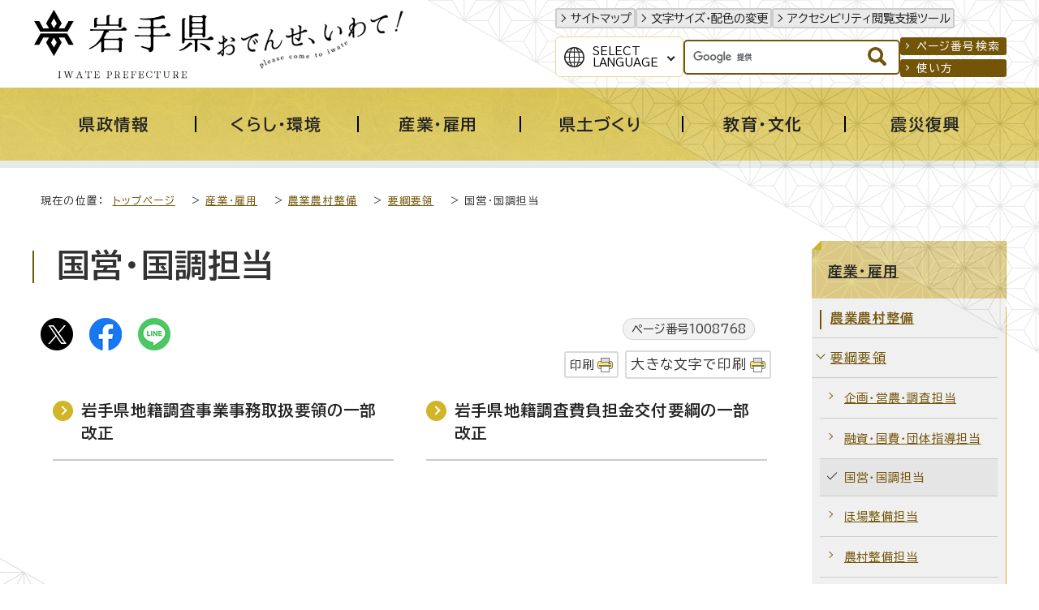

--- FILE ---
content_type: text/html
request_url: http://www.pref.iwate.jp.cache.yimg.jp/sangyoukoyou/nouson/youkou/kokuei/index.html
body_size: 10707
content:
<!DOCTYPE html>
<html lang="ja">
<head prefix="og: http://ogp.me/ns# fb: http://ogp.me/ns/fb# article: http://ogp.me/ns/article#">
<!-- Google tag (gtag.js) -->
<script async src="https://www.googletagmanager.com/gtag/js?id=G-1QKGX40YQK"></script>
<script>
window.dataLayer = window.dataLayer || [];
function gtag(){dataLayer.push(arguments);}
gtag('js', new Date());

gtag('config', 'G-1QKGX40YQK');
gtag('config', 'UA-45989786-6');
</script>
<meta charset="UTF-8">
<meta name="keywords" content="岩手県,岩手,いわてけん,いわて,黄金の国,IWATE,iwate,岩手県公式ホームページ">
<meta name="google-site-verification" content="vTJTdQ2QE9NFQXPVIn5Gcuf9CjFR1ft0YBU2DmqAYgI">
<!--[if lt IE 9]>
<script src="../../../../_template_/_site_/_default_/_res/js/html5shiv-printshiv.min.js"></script>
<![endif]-->
<meta property="og:title" content="国営・国調担当｜岩手県">
<meta property="og:type" content="article">
<meta property="og:description" content="岩手県">
<meta property="og:url" content="https://www.pref.iwate.jp/sangyoukoyou/nouson/youkou/kokuei/index.html">
<meta property="og:image" content="https://www.pref.iwate.jp/_template_/_site_/_default_/_res/images/sns/ogimage.png">
<meta property="og:site_name" content="岩手県">
<meta property="og:locale" content="ja_JP">
<script src="../../../../_template_/_site_/_default_/_res/js/jquery-3.5.1.min.js"></script>
<script>
//<!--
var FI = {};
FI.jQuery = jQuery.noConflict(true);
FI.smpcss = "../../../../_template_/_site_/_default_/_res/design/default_smp.css?a";
FI.smpcss2 = "../../../../_template_/_site_/_default_/_res/dummy.css";
FI.ads_banner_analytics = true;
FI.open_data_analytics = true;
FI.pageid_search_analytics = true;
FI.file_data_analytics = true;
//-->
</script>
<script src="../../../../_template_/_site_/_default_/_res/js/smp.js?a"></script>
<script src="../../../../_template_/_site_/_default_/_res/js/common.js" defer></script>
<script src="../../../../_template_/_site_/_default_/_res/js/pagetop_fade.js" defer></script>
<script src="../../../../_template_/_site_/_default_/_res/js/articleall.js" async></script>
<script src="../../../../_template_/_site_/_default_/_res/js/dropdown_menu.js" defer></script>
<script src="../../../../_template_/_site_/_default_/_res/js/over.js" async></script>
<script src="../../../../_template_/_site_/_default_/_res/js/fm_util.js" async></script>
<link id="cmncss" href="../../../../_template_/_site_/_default_/_res/design/default.css?a" rel="stylesheet" type="text/css" class="pconly">
<link id="printcss" href="../../../../_template_/_site_/_default_/_res/print_dummy.css" rel="stylesheet" type="text/css" class="pconly">
<link id="bgcss" href="../../../../_template_/_site_/_default_/_res/dummy.css" rel="stylesheet" type="text/css" class="pconly">
<script>
//<!--
var bgcss1 = "../../../../_template_/_site_/_default_/_res/a.css";
var bgcss2 = "../../../../_template_/_site_/_default_/_res/b.css";
var bgcss3 = "../../../../_template_/_site_/_default_/_res/c.css";
var bgcss4 = "../../../../_template_/_site_/_default_/_res/dummy.css";
// -->
</script>
<link rel="preconnect" href="https://fonts.googleapis.com">
<link rel="preconnect" href="https://fonts.gstatic.com" crossorigin>
<link href="https://fonts.googleapis.com/css2?family=BIZ+UDPGothic:wght@400;700&family=Hina+Mincho&family=Lora:ital@0;1&display=swap" rel="stylesheet">
<title>岩手県 - 国営・国調担当</title>
<link rel="apple-touch-icon-precomposed" href="../../../../_template_/_site_/_default_/_res/images/apple-touch-icon-precomposed.png">
<link rel="shortcut icon" href="../../../../_template_/_site_/_default_/_res/favicon.ico" type="image/vnd.microsoft.icon">
<link rel="icon" href="../../../../_template_/_site_/_default_/_res/favicon.ico" type="image/vnd.microsoft.icon">
<script id="pt_loader" src="../../../../_template_/_site_/_default_/_res/js/ewbc.min.js"></script>
</head>
<body>
<div id="fb-root"></div>
<script async defer src="https://connect.facebook.net/ja_JP/sdk.js#xfbml=1&version=v3.2"></script>
<noscript>
<p class="scriptmessage">当ホームページではjavascriptを使用しています。 javascriptの使用を有効にしなければ、一部の機能が正確に動作しない恐れがあります。お手数ですがjavascriptの使用を有効にしてください。</p>
</noscript>
<div id="wrapbg">
<div id="wrap">
<header id="headerbg" role="banner">
<div id="blockskip" class="pconly"><a href="#HONBUN">エンターキーを押すと、ナビゲーション部分をスキップし本文へ移動します。</a></div>
<div id="header">
<div id="tlogo">
<p><a href="https://www.pref.iwate.jp/"><img src="../../../../_template_/_site_/_default_/_res/design/images/header/tlogo.svg" alt="岩手県" width="225" height="85"></a></p>
<p class="pconly"><img src="../../../../_template_/_site_/_default_/_res/design/images/header/tlogo_catchcopy.png" alt="おでんせ、いわて！　Please come to Iwate" width="235" height="77"></p>
</div>
<div id="util">
<div id="util1">
<ul>
<li><a href="../../../../sitemap.html">サイトマップ</a></li>
<li class="pconly"><a href="../../../../about/site/usability.html">文字サイズ・配色の変更</a></li>
<li><a href="javascript:void(0);" id="pt_enable">アクセシビリティ閲覧支援ツール</a></li>
</ul>
</div>
<div id="util2">
<div id="translation" class="scatelang">
<button class="tismenulang" aria-expanded="false" aria-controls="translationlist" lang="en">Select<br>Language</button>
<ul aria-hidden="true" id="translationlist" translate="no">
<li lang="en"><a href="https://translate.google.com/translate?hl=en&sl=ja&tl=en&u=https://www.pref.iwate.jp/sangyoukoyou/nouson/youkou/kokuei/index.html">English</a></li>
<li lang="zh-CN"><a href="https://translate.google.com/translate?hl=zh-CN&sl=ja&tl=zh-CN&u=https://www.pref.iwate.jp/sangyoukoyou/nouson/youkou/kokuei/index.html">中文（简体字）</a></li>
<li lang="zh-TW"><a href="https://translate.google.com/translate?hl=zh-TW&sl=ja&tl=zh-TW&u=https://www.pref.iwate.jp/sangyoukoyou/nouson/youkou/kokuei/index.html">中文（繁體字）</a></li>
<li lang="ko"><a href="https://translate.google.com/translate?hl=ko&sl=ja&tl=ko&u=https://www.pref.iwate.jp/sangyoukoyou/nouson/youkou/kokuei/index.html">한국어</a></li>
</ul>
<!-- ▲▲▲ END translation ▲▲▲ --></div>
<div id="sitesearch">
<form role="search" id="cse-search-box" action="https://www.pref.iwate.jp/search/site.html">
<input type="hidden" name="cx" value="011451660060316888554:7ulai5w2tlc">
<input type="hidden" name="ie" value="UTF-8">
<input type="text" name="q" id="key" value="" title="サイト内検索"><input alt="検索" class="submit" src="../../../../_template_/_site_/_default_/_res/design/images/header/search.svg" type="image">
</form>
<script type="text/javascript" src="https://www.google.co.jp/coop/cse/brand?form=cse-search-box&lang=ja"></script>
<!-- ▲▲▲ END sitesearch ▲▲▲ --></div>
<div id="util3">
<ul>
<li><a href="../../../../about/site/idsearch.html">ページ番号検索</a></li>
<li><a href="../../../../about/site/search.html">使い方</a></li>
</ul>
<!-- ▲▲▲ END util3 ▲▲▲ --></div>
<!-- ▲▲▲ END util2 ▲▲▲ --></div>
</div>
</div>
</header>
<hr class="hide">
<nav id="gnavibg" role="navigation" aria-label="メインメニュー">
<div id="gnavi">
<ul id="topscate">
<li class="scate scate1">
<button class="tismenu pconly" aria-expanded="false" aria-controls="list1"><span>県政情報</span></button>
<div id="list1" class="navi" aria-hidden="true">
<div class="gnavilower">
<p class="gnavidetail"><a href="../../../../kensei/index.html">県政情報<span class="pconly">トップ</span></a></p>
<button class="gnaviclose pconly">閉じる</button>
<!-- ▲▲▲ END gnavilower ▲▲▲ --></div>
<ul class="clearfix pconly">
<li><a href="/kensei/profile/index.html">岩手県プロフィール</a></li>
<li><a href="/kensei/kouchoukouhou/index.html">広聴広報</a></li>
<li><a href="/kensei/nyuusatsu/index.html">入札・コンペ・公募情報</a></li>
<li><a href="/kensei/saiyou/index.html">採用・資格</a></li>
<li><a href="/kensei/jinji/index.html">人事</a></li>
<li><a href="/kensei/yosan/index.html">予算</a></li>
<li><a href="/kensei/houkikenpou/index.html">県法規集・県報・宗教法人・行政手続・不服審査</a></li>
<li><a href="/kensei/jouhoukoukai/index.html">情報公開・個人情報保護</a></li>
<li><a href="/kensei/1059746/index.html">公文書管理</a></li>
<li><a href="/kensei/zei/index.html">県税（けんぜいねっと）</a></li>
<li><a href="/kensei/kanzai/index.html">管財・庁舎管理</a></li>
<li><a href="/kensei/seisaku/index.html">政策</a></li>
<li><a href="/kensei/ilc/index.html">ILC推進</a></li>
<li><a href="/kensei/seisaku/suishin/1018014/index.html">いわて県民計画（2019～2028）</a></li>
<li><a href="/kensei/gyoseikeiei/index.html">行政経営</a></li>
<li><a href="/kensei/shingikai/index.html">審議会</a></li>
<li><a href="/kensei/toukei/index.html">統計情報</a></li>
<li><a href="/kensei/tetsuzuki/index.html">各種手続</a></li>
</ul>
<!-- ▲▲▲ END navi ▲▲▲ --></div>
<!-- ▲▲▲ END scate ▲▲▲ --></li>
<li class="scate scate2">
<button class="tismenu pconly" aria-expanded="false" aria-controls="list2"><span>くらし・環境</span></button>
<div id="list2" class="navi" aria-hidden="true">
<div class="gnavilower">
<p class="gnavidetail"><a href="../../../../kurashikankyou/index.html">くらし・環境<span class="pconly">トップ</span></a></p>
<button class="gnaviclose pconly">閉じる</button>
<!-- ▲▲▲ END gnavilower ▲▲▲ --></div>
<ul class="clearfix pconly">
<li><a href="/kurashikankyou/hokenfukushi/index.html">保健・福祉全般</a></li>
<li><a href="/kurashikankyou/iryou/index.html">医療</a></li>
<li><a href="/kurashikankyou/kosodate/index.html">子育て</a></li>
<li><a href="/kurashikankyou/fukushi/index.html">福祉</a></li>
<li><a href="/kurashikankyou/anzenanshin/index.html">安全・安心</a></li>
<li><a href="/kurashikankyou/kenchiku/index.html">住まい・建築・土地</a></li>
<li><a href="/kurashikankyou/npo/index.html">NPO・ボランティア・協働</a></li>
<li><a href="/kurashikankyou/chiiki/index.html">地域振興</a></li>
<li><a href="/kurashikankyou/1021252/index.html">移住定住</a></li>
<li><a href="/kurashikankyou/seishounendanjo/index.html">青少年育成・男女共同</a></li>
<li><a href="/kurashikankyou/shouhiseikatsu/index.html">消費生活</a></li>
<li><a href="/kurashikankyou/shizen/index.html">自然</a></li>
<li><a href="/kurashikankyou/gx/index.html">地球温暖化対策・脱炭素</a></li>
<li><a href="/kurashikankyou/kankyou/index.html">環境</a></li>
</ul>
<!-- ▲▲▲ END navi ▲▲▲ --></div>
<!-- ▲▲▲ END scate ▲▲▲ --></li>
<li class="scate scate3">
<button class="tismenu pconly" aria-expanded="false" aria-controls="list3"><span>産業・雇用</span></button>
<div id="list3" class="navi" aria-hidden="true">
<div class="gnavilower">
<p class="gnavidetail"><a href="../../../../sangyoukoyou/index.html">産業・雇用<span class="pconly">トップ</span></a></p>
<button class="gnaviclose pconly">閉じる</button>
<!-- ▲▲▲ END gnavilower ▲▲▲ --></div>
<ul class="clearfix pconly">
<li><a href="/sangyoukoyou/nourinsuisan/index.html">農林水産業一般</a></li>
<li><a href="/sangyoukoyou/nougyou/index.html">農業</a></li>
<li><a href="/sangyoukoyou/ringyou/index.html">林業</a></li>
<li><a href="/sangyoukoyou/suisan/index.html">水産業</a></li>
<li><a href="/sangyoukoyou/nouson/index.html">農業農村整備</a></li>
<li><a href="/sangyoukoyou/monozukuri/index.html">ものづくり産業</a></li>
<li><a href="/sangyoukoyou/sangyoushinkou/index.html">産業振興</a></li>
<li><a href="/sangyoukoyou/kankou/index.html">観光産業</a></li>
<li><a href="/sangyoukoyou/koyouroudou/index.html">雇用・労働</a></li>
</ul>
<!-- ▲▲▲ END navi ▲▲▲ --></div>
<!-- ▲▲▲ END scate ▲▲▲ --></li>
<li class="scate scate4">
<button class="tismenu pconly" aria-expanded="false" aria-controls="list4"><span>県土づくり</span></button>
<div id="list4" class="navi" aria-hidden="true">
<div class="gnavilower">
<p class="gnavidetail"><a href="../../../../kendozukuri/index.html">県土づくり<span class="pconly">トップ</span></a></p>
<button class="gnaviclose pconly">閉じる</button>
<!-- ▲▲▲ END gnavilower ▲▲▲ --></div>
<ul class="clearfix pconly">
<li><a href="/kendozukuri/kendoseibi/index.html">県土整備総合</a></li>
<li><a href="/kendozukuri/douro/index.html">道路</a></li>
<li><a href="/kendozukuri/koutsuu/index.html">交通</a></li>
<li><a href="/kendozukuri/kouwankuukou/index.html">港湾・空港</a></li>
<li><a href="/kendozukuri/kasensabou/index.html">河川・砂防・土砂災害</a></li>
<li><a href="/kendozukuri/toshigesui/index.html">都市計画・下水道</a></li>
<li><a href="/kendozukuri/kensetsu/index.html">建設業</a></li>
</ul>
<!-- ▲▲▲ END navi ▲▲▲ --></div>
<!-- ▲▲▲ END scate ▲▲▲ --></li>
<li class="scate scate5">
<button class="tismenu pconly" aria-expanded="false" aria-controls="list5"><span>教育・文化</span></button>
<div id="list5" class="navi" aria-hidden="true">
<div class="gnavilower">
<p class="gnavidetail"><a href="../../../../kyouikubunka/index.html">教育・文化<span class="pconly">トップ</span></a></p>
<button class="gnaviclose pconly">閉じる</button>
<!-- ▲▲▲ END gnavilower ▲▲▲ --></div>
<ul class="clearfix pconly">
<li><a href="/kyouikubunka/kyouiku/index.html">教育</a></li>
<li><a href="/kyouikubunka/shougaigakushuu/index.html">生涯学習</a></li>
<li><a href="/kyouikubunka/bunka/index.html">文化・芸術</a></li>
<li><a href="/kyouikubunka/kokusai/index.html">国際・多文化共生</a></li>
<li><a href="/kyouikubunka/sports/index.html">スポーツ・健康</a></li>
<li><a href="/kyouikubunka/1059148/index.html">岩手の3つの世界遺産</a></li>
</ul>
<!-- ▲▲▲ END navi ▲▲▲ --></div>
<!-- ▲▲▲ END scate ▲▲▲ --></li>
<li class="scate scate6">
<button class="tismenu pconly" aria-expanded="false" aria-controls="list6"><span>震災復興</span></button>
<div id="list6" class="navi" aria-hidden="true">
<div class="gnavilower">
<p class="gnavidetail"><a href="../../../../shinsaifukkou/index.html">震災復興<span class="pconly">トップ</span></a></p>
<button class="gnaviclose pconly">閉じる</button>
<!-- ▲▲▲ END gnavilower ▲▲▲ --></div>
<ul class="clearfix pconly">
<li><a href="/shinsaifukkou/fukkounougoki/index.html">復興の動き</a></li>
<li><a href="/shinsaifukkou/anzen/index.html">安全の確保</a></li>
<li><a href="/shinsaifukkou/saiken/index.html">暮らしの再建</a></li>
<li><a href="/shinsaifukkou/nariwai/index.html">なりわいの再生</a></li>
<li><a href="/shinsaifukkou/densho/index.html">未来のための伝承・発信</a></li>
<li><a href="/shinsaifukkou/fukkoukeikaku/index.html">復興計画等</a></li>
<li><a href="/shinsaifukkou/fukkoiinkai/index.html">復興委員会</a></li>
<li><a href="/shinsaifukkou/fukkoutokku/index.html">復興特区</a></li>
<li><a href="/shinsaifukkou/shien/index.html">支援する</a></li>
<li><a href="/shinsaifukkou/shichouson/index.html">市町村情報</a></li>
</ul>
<!-- ▲▲▲ END navi ▲▲▲ --></div>
<!-- ▲▲▲ END scate ▲▲▲ --></li>
<!-- ▲▲▲ END topscate ul▲▲▲ --></ul>
<!-- ▲▲▲ END gnavi ▲▲▲ --></div>
<!-- ▲▲▲ END gnavibg ▲▲▲ --></nav>
<hr class="hide">
<nav id="tpath" role="navigation" aria-label="現在の位置">
<p>現在の位置：&nbsp;
<a href="../../../../index.html">トップページ</a> &gt;
<a href="../../../../sangyoukoyou/index.html">産業・雇用</a> &gt;
<a href="../../../../sangyoukoyou/nouson/index.html">農業農村整備</a> &gt;
<a href="../../../../sangyoukoyou/nouson/youkou/index.html">要綱要領</a> &gt;
国営・国調担当
</p>
</nav>
<hr class="hide">
<div id="pagebodybg">
<div id="pagebody" class="clearfix lnaviright">
<p class="skip"><a id="HONBUN">ここから本文です。</a></p>
<main id="page" role="main">
<article id="content">
<div id="voice">
<h1>国営・国調担当</h1>
<div class="box">
<div class="sns ai_skip rs_skip rs_preserve">
<div id="tw"><a href="https://twitter.com/intent/tweet?text=%E5%9B%BD%E5%96%B6%E3%83%BB%E5%9B%BD%E8%AA%BF%E6%8B%85%E5%BD%93%ef%bd%9c%E5%B2%A9%E6%89%8B%E7%9C%8C&url=https%3A%2F%2Fwww.pref.iwate.jp%2Fsangyoukoyou%2Fnouson%2Fyoukou%2Fkokuei%2Findex.html" target="_blank"><img alt="Xでポスト" height="40" src="../../../../_template_/_site_/_default_/_res/images/sns/post.png" width="40"></a></div>

<div id="fb"><a href="https://www.facebook.com/sharer.php?u=https%3A%2F%2Fwww.pref.iwate.jp%2Fsangyoukoyou%2Fnouson%2Fyoukou%2Fkokuei%2Findex.html&t=%E5%9B%BD%E5%96%B6%E3%83%BB%E5%9B%BD%E8%AA%BF%E6%8B%85%E5%BD%93%ef%bd%9c%E5%B2%A9%E6%89%8B%E7%9C%8C" target="_blank"><img alt="フェイスブックでシェア" height="40" src="../../../../_template_/_site_/_default_/_res/images/sns/share.png" width="40"></a></div>

<div id="snsline"><a href="https://line.me/R/msg/text/?%E5%9B%BD%E5%96%B6%E3%83%BB%E5%9B%BD%E8%AA%BF%E6%8B%85%E5%BD%93%ef%bd%9c%E5%B2%A9%E6%89%8B%E7%9C%8C%0d%0ahttps%3A%2F%2Fwww.pref.iwate.jp%2Fsangyoukoyou%2Fnouson%2Fyoukou%2Fkokuei%2Findex.html" target="_blank"><img alt="ラインでシェア" height="40" src="../../../../_template_/_site_/_default_/_res/images/sns/lineit.png" width="40"></a></div>
</div>
<p class="update">
<span class="idnumber">ページ番号1008768</span>　
</p>
<p class="printbtn pconly"><span class="print pconly"><a href="javascript:void(0);" onclick="print(); return false;">印刷</a></span><span class="printl"><a href="javascript:void(0);" onclick="printData(); return false;">大きな文字で印刷</a></span></p>
<!-- ▲▲▲ END box ▲▲▲ --></div>
<ul class="listlink clearfix">
<li>
<a href="../../../../sangyoukoyou/nouson/youkou/kokuei/1045345.html">岩手県地籍調査事業事務取扱要領の一部改正</a>
</li>
<li>
<a href="../../../../sangyoukoyou/nouson/youkou/kokuei/1045333.html">岩手県地籍調査費負担金交付要綱の一部改正</a>
</li>
</ul>
</div>
</article>
</main>
<hr class="hide">
<nav id="lnavi" class="pconly" role="navigation" aria-labelledby="localnav">
<div id="menubg">
<div id="menu">
<h2 id="localnav"><a href="../../../../sangyoukoyou/index.html">産業・雇用</a></h2>
<h3><a href="../../../../sangyoukoyou/nouson/index.html">農業農村整備</a></h3>
<h4><a href="../../../../sangyoukoyou/nouson/youkou/index.html">要綱要領</a></h4>
<ul class="lmenu">
<li><a href="../../../../sangyoukoyou/nouson/youkou/1008735/index.html">企画・営農・調査担当</a></li>
<li><a href="../../../../sangyoukoyou/nouson/youkou/1008761/index.html">融資・国費・団体指導担当</a></li>
<li class="choice">国営・国調担当</li>
<li><a href="../../../../sangyoukoyou/nouson/youkou/1008775/index.html">ほ場整備担当</a></li>
<li><a href="../../../../sangyoukoyou/nouson/youkou/1008790/index.html">農村整備担当</a></li>
<li><a href="../../../../sangyoukoyou/nouson/youkou/1008806/index.html">換地担当</a></li>
<li><a href="../../../../sangyoukoyou/nouson/youkou/suiri/index.html">農業水利担当</a></li>
<li><a href="../../../../sangyoukoyou/nouson/youkou/kanri/index.html">管理担当</a></li>
<li><a href="../../../../sangyoukoyou/nouson/youkou/bousai/index.html">防災担当</a></li>
</ul>
</div>
</div>
</nav>
</div>
</div>
<hr class="hide">
<nav id="jssmpbtmnavi" class="smponly">
<ul>
<li id="jssmpbtmnavi01"></li>
<li id="jssmpbtmnavi02"><a href="https://iwate-bousai.my.salesforce-sites.com/"><span>いわて防災情報</span></a></li>
<li id="jssmpbtmnavi03"><a href="../../../../event_calendar.html"><span>イベント</span></a></li>
<li id="jssmpbtmnavi04">
<div id="smpmenup1" class="bmenu pscatenone">
<button class="hnmenu hnplus" aria-controls="gnavismp1" aria-expanded="false">
<span>さがす</span>
</button>
<div id="gnavismp1" aria-hidden="true" class="openmenu">
<!-- サイト内検索はID重複のため、移動で対応 -->
<div class="keyword">
<dl>
<dt>注目のキーワード</dt>
<dd><a href="/kurashikankyou/shizen/yasei/1049881/1056087.html">クマ</a></dd>
<dd><a href="/kensei/seisaku/furusato.html">ふるさと納税</a></dd>
<dd><a href="/kurashikankyou/1021252/1019670.html">移住</a></dd>
</dl>
</div>
<ul id="stopkcate" class="clearfix">
<li class="kcate kcate1">
<button class="tismenu" aria-expanded="false" aria-controls="skenlist1"><img src="/_res/projects/default_project/_page_/001/000/001/2024kensei/kensei_01.png" alt="" width="70" height="70">岩手県の基本情報</button>
<div id="skenlist1" class="navi" aria-hidden="true">
<div class="kenlower clearfix">
<p class="kendetail"><a href="#">岩手県の基本情報<span class="pconly">に関する一覧ページ</span></a></p>
<button class="kenclose pconly">閉じる</button>
</div>
<ul class="clearfix">
<li><a href="/kensei/profile/index.html">岩手県プロフィール</a></li>
<li><a href="/soshiki/index.html">組織から探す</a></li>
<li><a href="/soshiki/tel/index.html">直通電話番号一覧</a></li>
<li><a href="/kensei/profile/1000663.html">岩手県庁へのアクセス</a></li>
<li><a href="/kensei/kanzai/kenchou/index.html">県庁舎のご案内</a></li>
<li><a href="/shisetsu/index.html">施設案内</a></li>
<li><a href="/kids/index.html">いわてけんキッズページ</a></li>
<li><a href="/kensei/toukei/index.html">統計情報</a></li>
<li><a href="/kensei/houkikenpou/index.html">県法規集・県報・宗教法人・行政手続・不服審査</a></li>
</ul>
</div>
</li>
<li class="kcate kcate2">
<button class="tismenu" aria-expanded="false" aria-controls="skenlist2"><img src="/_res/projects/default_project/_page_/001/000/001/2024kensei/kensei_02.png" alt="" width="70" height="70">県の組織</button>
<div id="skenlist2" class="navi" aria-hidden="true">
<div class="kenlower clearfix">
<p class="kendetail"><a href="#">県の組織<span class="pconly">に関する一覧ページ</span></a></p>
<button class="kenclose pconly">閉じる</button>
</div>
<ul class="clearfix">
<li><a href="/soshiki/index.html">組織から探す</a></li>
<li><a href="/kensei/kanzai/shinkoukyoku/index.html">各振興局のご案内</a></li>
<li><a href="/morioka/index.html">盛岡広域振興局</a></li>
<li><a href="/kennan/index.html">県南広域振興局</a></li>
<li><a href="/engan/index.html">沿岸広域振興局</a></li>
<li><a href="/kenpoku/index.html">県北広域振興局</a></li>
<li><a href="/kengai/index.html">県外事務所</a></li>
<li><a href="/iryoukyoku/index.html">医療局</a></li>
<li><a href="/kigyoukyoku/index.html">企業局</a></li>
<li><a href="/kyouikubunka/kyouiku/index.html">教育</a></li>
<li><a href="/kenkei/index.html">公安委員会・県警本部</a></li>
<li><a href="/iinkai/index.html">各種委員会</a></li>
</ul>
</div>
</li>
<li class="kcate kcate3">
<button class="tismenu" aria-expanded="false" aria-controls="skenlist3"><img src="/_res/projects/default_project/_page_/001/000/001/2024kensei/kensei_03.png" alt="" width="70" height="70">広報・メディア</button>
<div id="skenlist3" class="navi" aria-hidden="true">
<div class="kenlower clearfix">
<p class="kendetail"><a href="#">広報・メディア<span class="pconly">に関する一覧ページ</span></a></p>
<button class="kenclose pconly">閉じる</button>
</div>
<ul class="clearfix">
<li><a href="/kensei/kouchoukouhou/index.html">広聴広報</a></li>
<li><a href="https://twitter.com/pref_iwate">広聴広報課ツイッター<img src="/_template_/_site_/_default_/_res/images/parts/newwin3.gif" alt="外部リンク" width="12" height="11" class="external"></a>
</li>
<li><a href="https://www.youtube.com/user/prefiwate">岩手県公式動画チャンネル（YouTube）<img src="/_template_/_site_/_default_/_res/images/parts/newwin3.gif" alt="外部リンク" width="12" height="11" class="external"></a>
</li>
</ul>
</div>
</li>
<li class="kcate kcate4">
<button class="tismenu" aria-expanded="false" aria-controls="skenlist4"><img src="/_res/projects/default_project/_page_/001/000/001/2024kensei/kensei_04.png" alt="" width="70" height="70">各種手続き</button>
<div id="skenlist4" class="navi" aria-hidden="true">
<div class="kenlower clearfix">
<p class="kendetail"><a href="#">各種手続き<span class="pconly">に関する一覧ページ</span></a></p>
<button class="kenclose pconly">閉じる</button>
</div>
<ul class="clearfix">
<li><a href="/kensei/tetsuzuki/passport/index.html">パスポート・旅券</a></li>
<li><a href="/public_comment/index.html">パブリック・コメント</a></li>
<li><a href="https://s-kantan.jp/pref-iwate-d/downloadForm/downloadFormList_initDisplay.action">様式ダウンロード<img src="/_template_/_site_/_default_/_res/images/parts/newwin3.gif" alt="外部リンク" width="12" height="11" class="external"></a>
</li>
</ul>
</div>
</li>
<li class="kcate kcate5">
<button class="tismenu" aria-expanded="false" aria-controls="skenlist5"><img src="/_res/projects/default_project/_page_/001/000/001/2024kensei/kensei_05.png" alt="" width="70" height="70">オンラインサービス</button>
<div id="skenlist5" class="navi" aria-hidden="true">
<div class="kenlower clearfix">
<p class="kendetail"><a href="#">オンラインサービス<span class="pconly">に関する一覧ページ</span></a></p>
<button class="kenclose pconly">閉じる</button>
</div>
<ul class="clearfix">
<li><a href="http://www.douro.com/">岩手県道路情報提供サービス<img src="/_template_/_site_/_default_/_res/images/parts/newwin3.gif" alt="外部リンク" width="12" height="11" class="external"></a>
</li>
<li><a href="/kensei/seisaku/jouhouka/1053777/1055840/1012017.html">電子申請・届出サービス</a></li>
<li><a href="/kensei/tetsuzuki/noufu/index.html">ペイジーを利用した電子納付</a></li>
<li><a href="https://www.sonicweb-asp.jp/iwate">いわてデジタルマップ<img src="/_template_/_site_/_default_/_res/images/parts/newwin3.gif" alt="外部リンク" width="12" height="11" class="external"></a>
</li>
<li><a href="http://igis.pref.iwate.jp/udmap/">いわてユニバーサルデザイン電子マップ<img src="/_template_/_site_/_default_/_res/images/parts/newwin3.gif" alt="外部リンク" width="12" height="11" class="external"></a>
</li>
<li><a href="/opendata/1000081/index.html">岩手県オープンデータサイト</a></li>
</ul>
</div>
</li>
<li class="kcate kcate6">
<button class="tismenu" aria-expanded="false" aria-controls="skenlist6"><img src="/_res/projects/default_project/_page_/001/000/001/2024kensei/kensei_06.png" alt="" width="69" height="70">ご意見・ご提言</button>
<div id="skenlist6" class="navi" aria-hidden="true">
<div class="kenlower clearfix">
<p class="kendetail"><a href="#">ご意見・ご提言<span class="pconly">に関する一覧ページ</span></a></p>
<button class="kenclose pconly">閉じる</button>
</div>
<ul class="clearfix">
<li><a href="/kensei/kouchoukouhou/teigen/1000810.html">県への御意見・御提言の受付</a></li>
</ul>
</div>
</li>
<li class="kcate kcate7">
<button class="tismenu" aria-expanded="false" aria-controls="skenlist7"><img src="/_res/projects/default_project/_page_/001/000/001/2024kensei/kensei_07.png" alt="" width="67" height="70">相談窓口</button>
<div id="skenlist7" class="navi" aria-hidden="true">
<div class="kenlower clearfix">
<p class="kendetail"><a href="#">相談窓口<span class="pconly">に関する一覧ページ</span></a></p>
<button class="kenclose pconly">閉じる</button>
</div>
<ul class="clearfix">
<li><a href="/soudan/index.html">相談窓口</a></li>
<li><a href="/shinsaifukkou/saiken/soudan/index.html">生活相談</a></li>
<li><a href="/fukushisoudan/index.html">岩手県福祉総合相談センター</a></li>
<li><a href="/soudan/1002080.html">教育相談窓口一覧</a></li>
<li><a href="/kurashikankyou/kosodate/kikan/miyako/index.html">岩手県宮古児童相談所</a></li>
<li><a href="/kurashikankyou/kosodate/kikan/ichinoseki/index.html">岩手県一関児童相談所</a></li>
<li><a href="/kurashikankyou/shouhiseikatsu/index.html">消費生活</a></li>
<li><a href="/soudan/1002085.html">消費生活相談窓口・問い合わせ先</a></li>
<li><a href="/iinkai/roudou/index.html">労働相談（岩手県労働委員会）</a></li>
</ul>
</div>
</li>
<li class="kcate kcate8">
<button class="tismenu" aria-expanded="false" aria-controls="skenlist8"><img src="/_res/projects/default_project/_page_/001/000/001/2024kensei/kensei_08.png" alt="" width="70" height="70">入札・コンペ・公募情報</button>
<div id="skenlist8" class="navi" aria-hidden="true">
<div class="kenlower clearfix">
<p class="kendetail"><a href="#">入札・コンペ・公募情報<span class="pconly">に関する一覧ページ</span></a></p>
<button class="kenclose pconly">閉じる</button>
</div>
<ul class="clearfix">
<li><a href="/kensei/nyuusatsu/index.html">入札・コンペ・公募情報</a></li>
<li><a href="/kensei/nyuusatsu/kouji/index.html">県営建設工事入札</a></li>
<li><a href="/kensei/nyuusatsu/gyoumu/index.html">建設関連業務入札</a></li>
<li><a href="/kensei/nyuusatsu/buppin/index.html">物品入札</a></li>
<li><a href="/kensei/nyuusatsu/it/index.html">IT関連入札</a></li>
<li><a href="/kensei/nyuusatsu/compe/index.html">コンペ</a></li>
<li><a href="/kensei/nyuusatsu/sonota/index.html">その他入札情報</a></li>
<li><a href="/kensei/nyuusatsu/1010807/index.html">その他公募情報</a></li>
</ul>
</div>
</li>
<li class="kcate kcate9">
<button class="tismenu" aria-expanded="false" aria-controls="skenlist9"><img src="/_res/projects/default_project/_page_/001/000/001/2024kensei/kensei_09.png" alt="" width="70" height="70">補助・融資</button>
<div id="skenlist9" class="navi" aria-hidden="true">
<div class="kenlower clearfix">
<p class="kendetail"><a href="#">補助・融資<span class="pconly">に関する一覧ページ</span></a></p>
<button class="kenclose pconly">閉じる</button>
</div>
<ul class="clearfix">
<li><a href="/kensei/tetsuzuki/hojo/index.html">補助・融資</a></li>
<li><a href="/kensei/tetsuzuki/hojo/1012245/index.html">ふるさと振興部</a></li>
<li><a href="/kensei/tetsuzuki/hojo/1012253/index.html">文化スポーツ部</a></li>
<li><a href="/kensei/tetsuzuki/hojo/kankyo/index.html">環境生活部</a></li>
<li><a href="/kensei/tetsuzuki/hojo/hokenfukushi/index.html">保健福祉部</a></li>
<li><a href="/kensei/tetsuzuki/hojo/shoko/index.html">商工労働観光部</a></li>
<li><a href="/kensei/tetsuzuki/hojo/nourin/index.html">農林水産部</a></li>
<li><a href="/kensei/tetsuzuki/hojo/kendoseibi/index.html">県土整備部</a></li>
<li><a href="/kensei/tetsuzuki/hojo/1012306/index.html">復興防災部</a></li>
<li><a href="/kensei/tetsuzuki/hojo/1012308/index.html">企業局</a></li>
<li><a href="/kensei/tetsuzuki/hojo/kyouiku/index.html">教育委員会事務局</a></li>
</ul>
</div>
</li>
</ul>
<button class="hnclose">閉じる</button>
</div>
</div>
</li>
</ul>
<!-- ▲▲▲ END jssmpbtmnavi ▲▲▲ --></nav>
<footer role="contentinfo">
<div id="footerbg">
<aside id="guidebg" role="complementary">
<div id="guide">
<p class="pagetop"><a href="#wrap"><img src="../../../../_template_/_site_/_default_/_res/design/images/page/mark_pagetop.png" alt="TOP" width="64" height="64"></a></p>
<ul>
<li><a href="javascript:history.back();" class="pageback">前のページへ戻る</a></li>
<li><a href="../../../../index.html" class="pagehome">トップページへ戻る</a></li>
</ul>
<div class="viewmode">
<dl>
<dt>表示</dt><dd>
<ul>
<li><a href="javascript:void(0)" id="viewmode_pc">PC</a></li>
<li><a href="javascript:void(0)" id="viewmode_smp">スマートフォン</a></li>
</ul></dd>
</dl>
<!-- ▲▲▲ END viewmode ▲▲▲ --></div>
<!-- ▲▲▲ END guide ▲▲▲ --></div>
<!-- ▲▲▲ END guidebg ▲▲▲ --></aside>
<hr class="hide">
<div id="footer">
<div id="add">
<h2>岩手県庁</h2>
<address>〒020-8570　岩手県盛岡市内丸10番1号<br>
電話番号：019-651-3111（総合案内）</address>
<p><a href="../../../../kensei/profile/1000663.html">県庁へのアクセス</a></p>
<!-- ▲▲▲ END add ▲▲▲ --></div>
<div id="footernavi">
<ul>
<li><a href="../../../../sitemap.html">サイトマップ</a></li>
<li><a href="../../../../kensei/profile/links/1000665.html">県内各市町村</a></li>
<li><a href="../../../../about/privacy.html">個人情報の取り扱い</a></li>
<li><a href="../../../../about/accessibility/accessibility.html">ウェブアクセシビリティ</a></li>
<li><a href="../../../../about/site/howtouse.html">サイトの利用ガイド</a></li>
<li><a href="../../../../about/link.html">リンクについて</a></li>
</ul>
<!-- ▲▲▲ END footernavi ▲▲▲ --></div>
<!-- ▲▲▲ END footer ▲▲▲ --></div>
<hr class="hide">
<div id="copy">
<ul>
<li><a href="https://www.library.pref.iwate.jp/" target="_blank"><img src="../../../../_template_/_site_/_default_/_res/design/images/footer/lib.png" alt="岩手県立図書館" width="230" height="50"></a></li>
<li><a href="https://www.ima.or.jp/" target="_blank"><img src="../../../../_template_/_site_/_default_/_res/design/images/footer/art.png" alt="岩手県立美術館" width="230" height="50"></a></li>
<li><a href="https://www2.pref.iwate.jp/~hp0910/index.html" target="_blank"><img src="../../../../_template_/_site_/_default_/_res/design/images/footer/museum.png" alt="岩手県立博物館" width="230" height="50"></a></li>
</ul>
<p lang="en">&copy; 2024 Iwate Prefectural Government.　<br>
<span lang="ja">掲載されている情報は、著作権法上認められた場合を除き、<br class="pconly">無断で複製・転用することはできません。</span></p>
<!-- ▲▲▲ END copy ▲▲▲ --></div>
<!-- ▲▲▲ END footerbg ▲▲▲ --></div>
<!-- ▲▲▲ END footer ▲▲▲ --></footer>
</div>
</div>
<!-- xmldata for linkcheck start
<linkdata>
<pageid>1008768</pageid>
<pagetitle>国営・国調担当</pagetitle>
<pageurl>https://www.pref.iwate.jp/sangyoukoyou/nouson/youkou/kokuei/index.html</pageurl>
<device>p</device>
<groupid>G0510</groupid>
<groupname>G0510　農林水産部農村計画課</groupname>
<linktitle></linktitle>
<linkurl></linkurl>
</linkdata>
xmldata for linkcheck end  -->
</body>
</html>


--- FILE ---
content_type: application/javascript
request_url: http://www.pref.iwate.jp.cache.yimg.jp/_template_/_site_/_default_/_res/js/dropdown_menu.js
body_size: 1415
content:
//------------------------------------------------------------------------------
//	ドロップダウンメニュー
//	Copyright (C) 2012 FUTUREINN CO., LTD. All Rights Reserved.
//------------------------------------------------------------------------------
(function(){
var $ = FI.jQuery;
$(function(){
		//---------------------------------------------------
		//PCのみ
		if(!$(".smpmode").length){
			//---------------------------------------------------
			//全ページ：グローバルナビ
			$('.scate').each(function(){
				var $scate = $(this);
				var $ul = $(this).children('*').not('.tismenu');
				var target = $('.scate .navi');
				var target2 = $('.scate .tismenu');
				var target3 = $('.scate');
				$ul.hide();
				$('.tismenu',this).on('click', function() {
					//自分以外の処理
					var self = $(this).next("div");
					target.not(self).hide().prev().removeClass("choice");
					target3.not(self).removeClass("choice");
					target.not(self).hide().prev().attr('aria-expanded', 'false');
					target.not(self).hide().attr('aria-hidden', 'true');
					
					//自分の処理
					$ul.slideToggle();
					$scate.addClass("choice");
					$(this).toggleClass("choice");
					//WAI-ARIA
					if($(this).hasClass("choice")){
						$(this).attr('aria-expanded', 'true');
						$(this).next().attr('aria-hidden', 'false');
					}else{
						$(this).attr('aria-expanded', 'false');
						$(this).next().attr('aria-hidden', 'true');
					}
				});
				
				//.naviからフォーカスが外れたら閉じる
				$("#gnavi .navi ul li:last-child").on('focusout', function() {
					$ul.slideUp();
					$scate.removeClass("choice");
					$(".scate .tismenu").removeClass("choice");
					$(".scate .tismenu").attr('aria-expanded', 'false');
					$(target).attr('aria-hidden', 'true');
				})
				
				//閉じるボタン
				$('.gnaviclose').on('click', null, function() {
					$ul.slideUp();
					$scate.removeClass("choice");
					$(".scate .tismenu").removeClass("choice");
					$(".scate .tismenu").attr('aria-expanded', 'false');
					$(target).attr('aria-hidden', 'true');
				});
			});
		}
	
		//---------------------------------------------------
		//トップページ：県政情報
		$('.kcate').each(function(){
			var $kcate = $(this);
			var $ul = $(this).children('*').not('.tismenu');
			var target4 = $('.kcate .navi');
			var target5 = $('.kcate .tismenu');
			var target6 = $('.kcate');
			$ul.hide();
			$('.tismenu',this).on('click', function() {
				//自分以外の処理
				var self = $(this).next("div");
				target4.not(self).hide().prev().removeClass("choice");
				target6.not(self).removeClass("choice");
				target4.not(self).hide().prev().children().attr('aria-expanded', 'false');
				target4.not(self).hide().attr('aria-hidden', 'true');
				
				//自分の処理
				$ul.slideToggle();
				$kcate.addClass("choice");
				$(this).toggleClass("choice");
				//WAI-ARIA
				if($(this).hasClass("choice")){
					$(this).attr('aria-expanded', 'true');
					$(this).next().attr('aria-hidden', 'false');
				}else{
					$(this).attr('aria-expanded', 'false');
					$(this).next().attr('aria-hidden', 'true');
				}
			});

			
			//.naviからフォーカスが外れたら、閉じる
			$("#topkcate .navi ul li:last-child,#stopkcate .navi ul li:last-child").on('focusout', function() {
				$ul.slideUp();
				$(".kcate h3").removeClass("choice");
				$(".kcate h3 a").attr('aria-expanded', 'false');
				$(target4).attr('aria-hidden', 'true');
			})

			//閉じるボタン
			$('.kenclose').on('click', null, function() {
				$ul.slideUp();
				$(".kcate h3").removeClass("choice");
				$(".kcate h3 a").attr('aria-expanded', 'false');
				$(target4).attr('aria-hidden', 'true');
			});
		});
		//---------------------------------------------------
		//外国語
		$('.scatelang').each(function(){
			var judgefocus = false;
			$('.tismenulang',this).off();
			var $scate = $(this);
			var $ul = $(this).children('*').not('.tismenulang');
			var target = $('.scatelang');
			$ul.hide();
			$('.tismenulang',this).on('click', function() {
				//自分以外の処理
				var self = $(this).next("div");
				target.not(self).removeClass("choice");
				
				//自分の処理
				$ul.slideToggle();
				$scate.addClass("choice");
				$(this).toggleClass("choice");
				//WAI-ARIA
				if($(this).hasClass("choice")){
					$(this).attr('aria-expanded', 'true');
					$(this).next().attr('aria-hidden', 'false');
				}else{
					$(this).attr('aria-expanded', 'false');
					$(this).next().attr('aria-hidden', 'true');
				}
			});
			$("#translation button").on('focusin', function() {
				$ul.slideUp();
				$scate.removeClass("choice");
				$(".scatelang .tismenulang").removeClass("choice");
				$(".scatelang .tismenulang").attr('aria-expanded', 'false');
			});
			$("#translation ul li:last-child").on('focusout', function() {
				$ul.slideUp();
				$scate.removeClass("choice");
				$(".scatelang .tismenulang").removeClass("choice");
				$(".scatelang .tismenulang").attr('aria-expanded', 'false');
			});
		});
	});
})();
